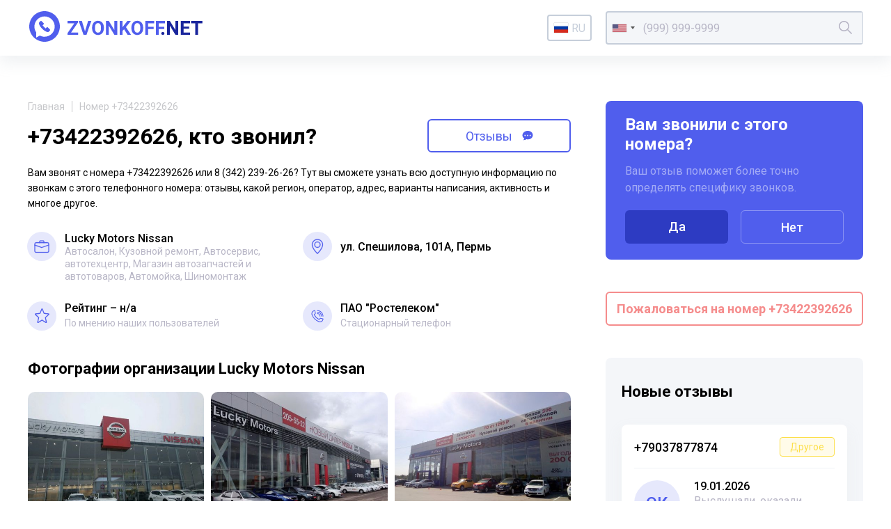

--- FILE ---
content_type: text/html; charset=UTF-8
request_url: https://zvonkoff.net/ru/number/73422392626
body_size: 12387
content:
<!DOCTYPE html><html lang="ru"><head><meta charset="UTF-8"><meta http-equiv="X-UA-Compatible" content="IE=edge"><meta name="viewport" content="width=device-width, initial-scale=1"><meta name="format-detection" content="telephone=no"><meta name="format-detection" content="address=no"><link rel="shortcut icon" href="/favicon.ico"><link rel="icon" type="image/png" href="/images/icons/favicon16.png" sizes="16x16"/><link rel="icon" type="image/png" href="/images/icons/favicon32.png" sizes="32x32"/><link rel="apple-touch-icon" href="/images/icons/apple-icon-60x60.png"><link rel="apple-touch-icon" sizes="76x76" href="/images/icons/apple-icon-76x76.png"><link rel="apple-touch-icon" sizes="120x120" href="/images/icons/apple-icon-120x120.png"><link rel="apple-touch-icon" sizes="152x152" href="/images/icons/apple-icon-152x152.png"><link rel="apple-touch-icon" sizes="180x180" href="/images/icons/apple-icon-180x180.png"><meta name="msapplication-TileColor" content="#FFFFFF"><meta name="msapplication-TileImage" content="/images/icons/favicon144.png"><meta name="msapplication-config" content="/images/icons/browserconfig.xml"><link rel="manifest" href="/manifest.json"/><title>+73422392626 - вам звонили из компании Lucky Motors Nissan</title><meta name="description" content="Чей номер +73422392626 или 8 (342) 239-26-26? Кто звонил с этого телефонного номера вы можете узнать на zvonkoff.net прочитав отзывы и комментарии других пользователей, у нас так же возможно получить информацию об активности звонков с 8 (342) 239-26-26, регионе вызова и операторе сотовой связи. Посмотреть все телефоны связанные с абонентом +73422392626."><meta name="csrf-param" content="_csrf"><meta name="csrf-token" content="4Qgk5X7Vyhl35hPMrlQ0cUdtgjdy0BTaYhndtg5lVM-kRUusSoSYUDKVfZXjZF48LTuwGjy3X5MgXbrURDBltQ=="><link href="//fonts.googleapis.com/css2?family=Roboto:wght@400;500;700&amp;display=swap" rel="stylesheet"><link href="//cdnjs.cloudflare.com/ajax/libs/jquery-modal/0.9.1/jquery.modal.min.css" rel="stylesheet"><link href="/assets/css-compress/024a416440a7780f63c4c7b7948c24fe.css?v=1638879305" rel="stylesheet"><link href="https://zvonkoff.net/en/number/73422392626" rel="alternate" hreflang="x-default" /><link href="https://zvonkoff.net/ru/number/73422392626" rel="alternate" hreflang="ru"><link href="https://zvonkoff.net/en/number/73422392626" rel="alternate" hreflang="en"><link href="https://zvonkoff.net/kk/number/73422392626" rel="alternate" hreflang="kk"></head><body><header class="header"><div class="header__container"><a class="header__logo" href="/ru"><img src="/images/front_logo.svg" alt="zvonkoff"></a><div class="header__language"><div class="lang"><a href="#" id="lang-toggle" class="lang__option lang__option--current"><div class="iti__flag iti__ru"></div>ru</a><ul class="lang__list"><li><a href="/en/number/73422392626" class="lang__option"><div class="iti__flag iti__us"></div>en</a></li><li><a href="/kk/number/73422392626" class="lang__option"><div class="iti__flag iti__kz"></div>kk</a></li></ul></div></div><form id="search-form" class="header__search" action="/ru/search" method="GET"><input type="tel" id="dynamicmodel-phone" class="header__searchField" name="number" value="" autocomplete="off" required="required" aria-required="true"><button class="header__searchButton" type="submit"><svg width="19" height="19" viewBox="0 0 19 19" fill="none" xmlns="http://www.w3.org/2000/svg"><path d="M18.884 17.765l-5.52-5.52a7.482 7.482 0 001.678-4.724C15.042 3.374 11.668 0 7.52 0S0 3.374 0 7.52c0 4.148 3.374 7.522 7.52 7.522 1.79 0 3.433-.63 4.725-1.677l5.52 5.52a.396.396 0 00.56 0l.56-.56a.396.396 0 00-.001-.56zM7.521 13.458a5.944 5.944 0 01-5.938-5.937 5.944 5.944 0 015.938-5.938 5.944 5.944 0 015.937 5.938 5.944 5.944 0 01-5.937 5.937z" fill="currentColor" /></svg></button></form> </div></header> <main class="page"><section class="sectionInfo page__sectionInfo"><div class="breadcrumbs"><a class="breadcrumbs__item" href="/">Главная</a><span class="breadcrumbs__item">Номер +73422392626</span></div> <div style="display: flex; align-items: center;"><h1 class="sectionInfo__title">+73422392626, кто звонил?</h1><a style="margin-top: 10px;" href="#comments" class="sectionInfo__titleButton go__element">Отзывы <svg width="16" height="15" viewBox="0 0 16 15" fill="none" xmlns="http://www.w3.org/2000/svg"><path fill-rule="evenodd" clip-rule="evenodd" d="M1.196 14.087H2.33c1.13 0 3.158-.511 3.956-1.329.286.075.474.144.633.203.31.114.511.187 1.108.187 5.16 0 7.973-3.18 7.973-6.584C16 3.183 13.217 0 8.027 0 3.128 0 0 3.459 0 6.862c0 1.845.921 3.605 2.772 4.82a2.713 2.713 0 01-.774 1.604l-.802.801zM4 8.044a1 1 0 100-2 1 1 0 000 2zm5-1a1 1 0 11-2 0 1 1 0 012 0zm3 1a1 1 0 100-2 1 1 0 000 2z" fill="currentColor"></path></svg></a></div><p class="sectionInfo__text">Вам звонят с номера +73422392626 или 8 (342) 239-26-26? Тут вы сможете узнать всю доступную информацию по звонкам с этого телефонного номера: отзывы, какой регион, оператор, адрес, варианты написания, активность и многое другое.</p><div class="sectionInfo__stats more"><div class="more__item more__item--grid sectionInfo__statsItem"><svg class="sectionInfo__statsItemIcon" width="54" height="54" viewBox="0 0 54 54" fill="none" xmlns="http://www.w3.org/2000/svg"><circle cx="27" cy="27" r="27" fill="#E6E8FC"></circle><path d="M16.42 38.65h21.16a2.907 2.907 0 002.933-2.934V22.352a2.907 2.907 0 00-2.934-2.934H16.42a2.907 2.907 0 00-2.934 2.934v13.364a2.907 2.907 0 002.934 2.934zM14.9 22.352c0-.808.712-1.52 1.52-1.52h21.16c.807 0 1.52.712 1.52 1.52v13.364c0 .808-.713 1.52-1.52 1.52H16.42c-.808 0-1.52-.712-1.52-1.52V22.352z" fill="#505EED" stroke="#505EED" stroke-width=".3"></path><path d="M30.19 20.125c0 .2.068.38.198.51.129.129.308.197.51.197.2 0 .38-.068.51-.198a.706.706 0 00.196-.51v-2.226c0-.974-.846-1.82-1.82-1.82h-5.568c-.974 0-1.82.846-1.82 1.82v2.227c0 .2.067.38.196.51.13.129.309.197.51.197s.38-.068.51-.198a.706.706 0 00.197-.51v-2.226c0-.133.043-.233.109-.298a.408.408 0 01.298-.11h5.568c.133 0 .232.044.297.11.066.065.11.165.11.297v2.228zM26.728 29.732l.024.009H27.005c.023 0 .051 0 .076-.003a.2.2 0 00.122-.055.19.19 0 00.05-.095l12.712-4.421h.001c.189-.063.34-.167.42-.326.08-.16.071-.343.008-.532s-.166-.34-.325-.42c-.16-.08-.344-.072-.533-.009h0l-.002.001L27 28.318 14.466 23.88h0-.003a.765.765 0 00-.588.05.844.844 0 00-.373.358l-.005.01-.003.01a.764.764 0 00.05.588.843.843 0 00.36.373l.008.005.009.003 12.807 4.454z" fill="#505EED" stroke="#505EED" stroke-width=".3"></path></svg><div class="sectionInfo__statsItemTitle">Lucky Motors Nissan</div><div class="sectionInfo__statsItemText">Автосалон, Кузовной ремонт, Автосервис, автотехцентр, Магазин автозапчастей и автотоваров, Автомойка, Шиномонтаж</div></div><div class="more__item more__item--grid sectionInfo__statsItem"><svg class="sectionInfo__statsItemIcon" width="54" height="54" viewBox="0 0 54 54" fill="none" xmlns="http://www.w3.org/2000/svg"><circle cx="27" cy="27" r="27" fill="#E6E8FC"></circle><path d="M26.51 40.743h0a.717.717 0 00.98 0h0c.204-.19 2.66-2.524 5.065-5.752 2.4-3.22 4.777-7.365 4.777-11.173 0-5.697-4.634-10.332-10.332-10.332-5.697 0-10.332 4.635-10.332 10.332 0 3.808 2.377 7.952 4.777 11.173 2.406 3.228 4.862 5.561 5.065 5.752zm.49-1.525c-.95-.956-3.112-3.235-5.069-6.022-2.038-2.903-3.831-6.33-3.831-9.378 0-4.908 3.993-8.9 8.9-8.9 4.908 0 8.9 3.992 8.9 8.9 0 3.048-1.793 6.475-3.83 9.378-1.957 2.787-4.12 5.066-5.07 6.022z" fill="#505EED" stroke="#505EED" stroke-width=".3"></path><path d="M27 18.012a5.813 5.813 0 00-5.806 5.806A5.813 5.813 0 0027 29.625a5.813 5.813 0 005.807-5.807A5.813 5.813 0 0027 18.012zm0 10.181a4.38 4.38 0 01-4.375-4.375A4.38 4.38 0 0127 19.443a4.38 4.38 0 014.375 4.375A4.38 4.38 0 0127 28.193z" fill="#505EED" stroke="#505EED" stroke-width=".3"></path></svg><div class="sectionInfo__statsItemTitle sectionInfo__address">ул. Спешилова, 101А, Пермь</div></div><div class="sectionInfo__statsItem"><svg class="sectionInfo__statsItemIcon" width="54" height="54" viewBox="0 0 54 54" fill="none" xmlns="http://www.w3.org/2000/svg"><circle cx="27" cy="27" r="27" fill="#E6E8FC"></circle><path d="M20.043 40c-.296 0-.59-.096-.84-.285a1.531 1.531 0 01-.558-1.546l1.737-7.985-5.89-5.39a1.539 1.539 0 01-.422-1.591 1.45 1.45 0 011.235-1.03l7.794-.738 3.081-7.525c.227-.553.745-.91 1.32-.91.575 0 1.092.357 1.32.909l3.081 7.526 7.793.738c.574.054 1.058.46 1.235 1.03.178.57.014 1.196-.42 1.59l-5.89 5.39 1.737 7.984a1.53 1.53 0 01-.558 1.547 1.383 1.383 0 01-1.577.071L27.5 35.594l-6.721 4.193c-.227.141-.48.213-.736.213zm7.457-6.211c.255 0 .508.071.736.212l6.343 3.959-1.64-7.536a1.537 1.537 0 01.455-1.46l5.562-5.09-7.359-.697a1.44 1.44 0 01-1.192-.907L27.5 15.168l-2.908 7.103c-.205.506-.66.853-1.19.904l-7.36.697 5.563 5.09c.398.364.572.923.454 1.46l-1.638 7.536 6.343-3.957c.227-.14.48-.212.736-.212zM23.04 21.58s0 .002-.002.003l.001-.002zm8.918-.003l.002.002-.002-.002z" fill="#505EED"></path></svg><div class="sectionInfo__statsItemTitle">Рейтинг &ndash; н/a</div><div class="sectionInfo__statsItemText">По мнению наших пользователей</div></div><div class="more__button sectionInfo__statsMore">
Узнать больше
<svg width="15" height="9" viewBox="0 0 15 9" fill="none" xmlns="http://www.w3.org/2000/svg"><path d="M1 1l6.5 6L14 1" stroke="#505EED" stroke-width="2"></path></svg></div><div class="more__item more__item--grid sectionInfo__statsItem"><svg class="sectionInfo__statsItemIcon" width="54" height="54" viewBox="0 0 54 54" fill="none"
xmlns="http://www.w3.org/2000/svg"><circle cx="27" cy="27" r="27" fill="#E6E8FC"></circle><path d="M31.832 38.484c-.713 0-1.42-.126-2.112-.377a22.516 22.516 0 01-8.176-5.212 22.516 22.516 0 01-5.212-8.176 6.11 6.11 0 01-.311-3.004 6.255 6.255 0 013.22-4.586 6.15 6.15 0 012.945-.736.69.69 0 01.675.546l1.084 5.056a.69.69 0 01-.187.633l-1.852 1.851a18.172 18.172 0 008.053 8.053l1.852-1.851a.69.69 0 01.633-.187l5.056 1.084a.69.69 0 01.546.675 6.151 6.151 0 01-.736 2.945 6.28 6.28 0 01-1.92 2.156 6.253 6.253 0 01-2.667 1.064 6.148 6.148 0 01-.891.066zm-10.197-20.68a4.782 4.782 0 00-3.42 2.037 4.756 4.756 0 00-.585 4.406A20.938 20.938 0 0030.192 36.81c1.494.543 3.1.33 4.406-.585a4.781 4.781 0 002.037-3.42l-4.113-.881-1.934 1.933a.69.69 0 01-.782.137 19.547 19.547 0 01-9.36-9.36.69.69 0 01.136-.782l1.934-1.934-.881-4.113zM37.355 28.128a.69.69 0 01-.69-.69c0-5.33-4.336-9.665-9.665-9.665a.69.69 0 010-1.38c2.95 0 5.724 1.149 7.81 3.235a10.973 10.973 0 013.235 7.81.69.69 0 01-.69.69z"
fill="#505EED"></path><path d="M34.594 28.128a.69.69 0 01-.69-.69A6.911 6.911 0 0027 20.533a.69.69 0 010-1.38c4.568 0 8.284 3.716 8.284 8.283a.69.69 0 01-.69.69z"
fill="#505EED"></path><path d="M31.832 28.128a.69.69 0 01-.69-.69A4.147 4.147 0 0027 23.296a.69.69 0 010-1.38 5.529 5.529 0 015.523 5.522.69.69 0 01-.69.69z"
fill="#505EED"></path></svg><div class="sectionInfo__statsItemTitle"><span>ПАО "Ростелеком"</span></div><div class="sectionInfo__statsItemText">Стационарный телефон</div></div></div></section><section class="sectionInfo page__sectionImages"><h2 class="title">Фотографии организации Lucky Motors Nissan</h2><div id="container-id" class="container-class owl-theme owl-carousel"> <a data-fancybox="gallery" href="/uploads/organizations/images/7/3/4/2/73422392626_0.jpg"><div class="item-class"><img class="owl-lazy" data-src="/uploads/organizations/images/7/3/4/2/73422392626_thumbnail_0.jpg" alt="+73422392626 звонок из Lucky Motors Nissan"></div></a><a data-fancybox="gallery" href="/uploads/organizations/images/7/3/4/2/73422392626_1.jpg"><div class="item-class"><img class="owl-lazy" data-src="/uploads/organizations/images/7/3/4/2/73422392626_thumbnail_1.jpg" alt="+73422392626 звонок из Lucky Motors Nissan"></div></a><a data-fancybox="gallery" href="/uploads/organizations/images/7/3/4/2/73422392626_2.jpg"><div class="item-class"><img class="owl-lazy" data-src="/uploads/organizations/images/7/3/4/2/73422392626_thumbnail_2.jpg" alt="+73422392626 звонок из Lucky Motors Nissan"></div></a></div></section><div class="page__sidebar"><div id="questions-form-pjax" data-pjax-container="" data-pjax-timeout="1000"><form id="questions-form" action="/ru/questions" method="post" data-pjax><input type="hidden" name="_csrf" value="4Qgk5X7Vyhl35hPMrlQ0cUdtgjdy0BTaYhndtg5lVM-kRUusSoSYUDKVfZXjZF48LTuwGjy3X5MgXbrURDBltQ=="><div class="interview page__interview"><div class="interview__title">Вам звонили с этого номера?</div><div class="interview__text">Ваш отзыв поможет более точно определять специфику звонков.</div><div class="interview__actions interview__buttons"><button type="submit" class="interview__button" name="next" value="1">Да</button> <button type="submit" class="interview__button interview__button_transparent" name="next" value="10">Нет</button> </div></div></form></div> <div class="complainButtonBox"><a href="/ru/articles/pozhalovatsya-na-telefonnyh-moshennikov-po-nomeru-telefona" target="_blank" class="sectionInfo__titleButton complainButton">
Пожаловаться на номер +73422392626 </a></div><div class="page__sidebarBackground"><div class="newReviews"><h2 class="newReviews__title title">Новые отзывы</h2><div class="newReviews__item newReviews__item_open"><a href="/ru/number/79037877874" class="newReviews__itemHeader">
+79037877874 <div class="newReviews__itemTag tag_warning">Другое</div></a><div class="newReviews__itemBody"><div class="newReviews__itemAvatar">Ок</div><div class="newReviews__itemDate">19.01.2026</div><div class="newReviews__itemText">Выслушали, оказали помощь! Спасибо</div></div></div><div class="newReviews__item newReviews__item_open"><a href="/ru/number/79918438788" class="newReviews__itemHeader">
+79918438788 <div class="newReviews__itemTag tag">Мошенники</div></a><div class="newReviews__itemBody"><div class="newReviews__itemAvatar">Ек</div><div class="newReviews__itemDate">18.01.2026</div><div class="newReviews__itemText">Звонили якобы уточнить запись на прием, еще и записаны как Служба 122: гос. орган</div></div></div><div class="newReviews__item newReviews__item_open"><a href="/ru/number/79361503172" class="newReviews__itemHeader">
+79361503172 <div class="newReviews__itemTag tag">Мошенники</div></a><div class="newReviews__itemBody"><div class="newReviews__itemAvatar">фы</div><div class="newReviews__itemDate">16.01.2026</div><div class="newReviews__itemText">прозвонные гады</div></div></div><div class="newReviews__item newReviews__item_open"><a href="/ru/number/74993221165" class="newReviews__itemHeader">
+74993221165 <div class="newReviews__itemTag tag">Мошенники</div></a><div class="newReviews__itemBody"><div class="newReviews__itemAvatar">as</div><div class="newReviews__itemDate">15.01.2026</div><div class="newReviews__itemText">водосчётчиков мошенники</div></div></div><div class="newReviews__item newReviews__item_open"><a href="/ru/number/79165796020" class="newReviews__itemHeader">
+79165796020 <div class="newReviews__itemTag tag">Мошенники</div></a><div class="newReviews__itemBody"><div class="newReviews__itemAvatar">Го</div><div class="newReviews__itemDate">15.01.2026</div><div class="newReviews__itemText">Мошенник, зовут Илья, звонит соискателям работы, развод на бесплатно поработать на стройке, кидалово!!!</div></div></div><div class="newReviews__item newReviews__item_open"><a href="/ru/number/79021123948" class="newReviews__itemHeader">
+79021123948 <div class="newReviews__itemTag tag">Мошенники</div></a><div class="newReviews__itemBody"><div class="newReviews__itemAvatar">фы</div><div class="newReviews__itemDate">14.01.2026</div><div class="newReviews__itemText">страханский спамохвон алёющий /</div></div></div><div class="newReviews__item newReviews__item_open"><a href="/ru/number/79263375910" class="newReviews__itemHeader">
+79263375910 <div class="newReviews__itemTag tag_warning">Другое</div></a><div class="newReviews__itemBody"><div class="newReviews__itemAvatar">фы</div><div class="newReviews__itemDate">14.01.2026</div><div class="newReviews__itemText">спамозвон на модем</div></div></div><div class="newReviews__item newReviews__item_open"><a href="/ru/number/77059275666" class="newReviews__itemHeader">
+77059275666 <div class="newReviews__itemTag tag">Мошенники</div></a><div class="newReviews__itemBody"><div class="newReviews__itemAvatar">Ил</div><div class="newReviews__itemDate">13.01.2026</div><div class="newReviews__itemText">Когда ко мне поступил звонок от данного номера, то был слышен голос женщины, которая сказала: Алооо; затем сбросила трубку. Похож на мошеннический ход. </div></div></div><div class="newReviews__item newReviews__item_open"><a href="/ru/number/79651284438" class="newReviews__itemHeader">
+79651284438 <div class="newReviews__itemTag tag">Мошенники</div></a><div class="newReviews__itemBody"><div class="newReviews__itemAvatar">фы</div><div class="newReviews__itemDate">13.01.2026</div><div class="newReviews__itemText">00:06 - 00:06 : Алло
00:08 - 00:15 : Добрый день меня зовут Кристина. Я помощник юриста. Вы ранее обращались к нам по поводу полного списания ваших долгов.
00:15 - 00:21 : Если вопрос вам еще актуален, то подскажите сумма ваших долгов более 300000 рублей.
00:28 - 00:30 : Извините что-то со связью?
00:30 - 00:33 : Сумма ваших долгов более 300000 рублей.
00:33 - 00:35 : Ответьте пожалуйста? Да или нет?</div></div></div><div class="newReviews__item newReviews__item_open"><a href="/ru/number/79660498200" class="newReviews__itemHeader">
+79660498200 <div class="newReviews__itemTag tag">Мошенники</div></a><div class="newReviews__itemBody"><div class="newReviews__itemAvatar">фы</div><div class="newReviews__itemDate">13.01.2026</div><div class="newReviews__itemText">00:02 - 00:03 : Алло
00:05 - 00:11 : Добрый день меня зовут Кристина. Я помощник юриста. Вы ранее обращались к нам по поводу полного списания ваших долгов.
00:12 - 00:17 : Если вопрос вам еще актуален, то подскажите сумма ваших долгов более 300000 рублей.
00:24 - 00:26 : Извините что-то со связью?
00:26 - 00:29 : Сумма ваших долгов более 300000 рублей.
00:30 - 00:31 : Ответьте пожалуйста? Да или нет?</div></div></div><div class="newReviews__item newReviews__item_open"><a href="/ru/number/79037877874" class="newReviews__itemHeader">
+79037877874 <div class="newReviews__itemTag tag_warning">Другое</div></a><div class="newReviews__itemBody"><div class="newReviews__itemAvatar">Ол</div><div class="newReviews__itemDate">12.01.2026</div><div class="newReviews__itemText">Администрации Президента России. Желаю вам в новом году больше рассматривать обращений от простых граждан России от этого иногда Зависит жизнь людей в нашей стране.</div></div></div><div class="newReviews__item newReviews__item_open"><a href="/ru/number/79625336481" class="newReviews__itemHeader">
+79625336481 <div class="newReviews__itemTag tag">Мошенники</div></a><div class="newReviews__itemBody"><div class="newReviews__itemAvatar">фы</div><div class="newReviews__itemDate">12.01.2026</div><div class="newReviews__itemText">обпрпосный спам</div></div></div><div class="newReviews__item newReviews__item_open"><a href="/ru/number/78462541372" class="newReviews__itemHeader">
+78462541372 <div class="newReviews__itemTag tag">Мошенники</div></a><div class="newReviews__itemBody"><div class="newReviews__itemAvatar">фы</div><div class="newReviews__itemDate">12.01.2026</div><div class="newReviews__itemText">постпраздничный роселекомовый спам</div></div></div><div class="newReviews__item newReviews__item_open"><a href="/ru/number/79362071219" class="newReviews__itemHeader">
+79362071219 <div class="newReviews__itemTag tag">Мошенники</div></a><div class="newReviews__itemBody"><div class="newReviews__itemAvatar">as</div><div class="newReviews__itemDate">12.01.2026</div><div class="newReviews__itemText">еня зовут Анна центр новостроек у нас сейчас скидки до 5000000 трейд-ин и выгодные условия по ипотеке. Вы же интересовали</div></div></div><div class="newReviews__item newReviews__item_open"><a href="/ru/number/79651284487" class="newReviews__itemHeader">
+79651284487 <div class="newReviews__itemTag tag">Мошенники</div></a><div class="newReviews__itemBody"><div class="newReviews__itemAvatar">as</div><div class="newReviews__itemDate">12.01.2026</div><div class="newReviews__itemText">А вот и первый прозвонный спам 26 гада!</div></div></div><div class="newReviews__item newReviews__item_open"><a href="/ru/number/79832009186" class="newReviews__itemHeader">
+79832009186 <div class="newReviews__itemTag tag">Мошенники</div></a><div class="newReviews__itemBody"><div class="newReviews__itemAvatar">Ин</div><div class="newReviews__itemDate">10.01.2026</div><div class="newReviews__itemText">Не берите трубку!
Сообщите в полицию!
Жулики! Прозвон квартир!</div></div></div><div class="newReviews__item newReviews__item_open"><a href="/ru/number/79152201109" class="newReviews__itemHeader">
+79152201109 <div class="newReviews__itemTag tag">Мошенники</div></a><div class="newReviews__itemBody"><div class="newReviews__itemAvatar">Ан</div><div class="newReviews__itemDate">10.01.2026</div><div class="newReviews__itemText">Мошенники, представляются полицией.
Осторожно, мошенники!
Не берите трубку!
</div></div></div><div class="newReviews__item newReviews__item_open"><a href="/ru/number/79153642748" class="newReviews__itemHeader">
+79153642748 <div class="newReviews__itemTag tag">Мошенники</div></a><div class="newReviews__itemBody"><div class="newReviews__itemAvatar">Ол</div><div class="newReviews__itemDate">10.01.2026</div><div class="newReviews__itemText">Осторожно, мошенники!
Не берите трубку!
Сообщите в полицию!</div></div></div><div class="newReviews__item newReviews__item_open"><a href="/ru/number/79281582598" class="newReviews__itemHeader">
+79281582598 <div class="newReviews__itemTag tag">Мошенники</div></a><div class="newReviews__itemBody"><div class="newReviews__itemAvatar">Ол</div><div class="newReviews__itemDate">10.01.2026</div><div class="newReviews__itemText">Мошенница! Не оказывать никаких услуг! Кидает на деньги услуги не оплачивает. Блокируйте смело</div></div></div><div class="newReviews__item newReviews__item_open"><a href="/ru/number/79021126133" class="newReviews__itemHeader">
+79021126133 <div class="newReviews__itemTag tag">Мошенники</div></a><div class="newReviews__itemBody"><div class="newReviews__itemAvatar">sd</div><div class="newReviews__itemDate">08.01.2026</div><div class="newReviews__itemText">поганый альфаспам быбы алёны йета алена День добрый, наконец, дозвонилась послушайте вам как добросовестному клиенту наших банков партнеров. Альфа банк предлагает дебетовую карту и дарит бесплатное обслуживание навсегда и без условий для вас. По карте двойной Кэшбэк на любые покупки и бесплатное снятие наличных в любом банкомате рассмотрите предложение хорошо.</div></div></div><div class="newReviews__item newReviews__item_open"><a href="/ru/number/79675806666" class="newReviews__itemHeader">
+79675806666 <div class="newReviews__itemTag tag">Мошенники</div></a><div class="newReviews__itemBody"><div class="newReviews__itemAvatar">Ек</div><div class="newReviews__itemDate">06.01.2026</div><div class="newReviews__itemText">Под видом рекламы.
Якобы предлагают рекламу на подъездах со скидкой и бесплатный макет в подарок.
После торопят с оплатой, чтобы успеть разместиться и предлагают еще одно окошко за еще наименьшую сумму. После перевода пропадают.
Не ведитесь.</div></div></div><div class="newReviews__item newReviews__item_open"><a href="/ru/number/79675806666" class="newReviews__itemHeader">
+79675806666 <div class="newReviews__itemTag tag">Мошенники</div></a><div class="newReviews__itemBody"><div class="newReviews__itemAvatar">Ек</div><div class="newReviews__itemDate">06.01.2026</div><div class="newReviews__itemText">Под видом рекламы.
Якобы предлагают рекламу на подъездах со скидкой и бесплатный макет в подарок.
После торопят с оплатой, чтобы успеть разместиться и предлагают еще одно окошко за еще наименьшую сумму. После перевода пропадают.
Не ведитесь.</div></div></div><div class="newReviews__item newReviews__item_open"><a href="/ru/number/77719310597" class="newReviews__itemHeader">
+77719310597 <div class="newReviews__itemTag tag_warning">Другое</div></a><div class="newReviews__itemBody"><div class="newReviews__itemAvatar">Му</div><div class="newReviews__itemDate">30.12.2025</div><div class="newReviews__itemText">87719310597 Мне позвонил и говорит что "бесплатный подарки есть от сулпака, технологии хотите получить нажмите 1 "именно мне </div></div></div><div class="newReviews__item newReviews__item_open"><a href="/ru/number/77719310597" class="newReviews__itemHeader">
+77719310597 <div class="newReviews__itemTag tag_warning">Другое</div></a><div class="newReviews__itemBody"><div class="newReviews__itemAvatar">Му</div><div class="newReviews__itemDate">30.12.2025</div><div class="newReviews__itemText">87719310597 Мне позвонил и говорит что "бесплатный подарки есть от сулпака, технологии хотите получить нажмите 1 "именно мне </div></div></div><div class="newReviews__item newReviews__item_open"><a href="/ru/number/79021122649" class="newReviews__itemHeader">
+79021122649 <div class="newReviews__itemTag tag">Мошенники</div></a><div class="newReviews__itemBody"><div class="newReviews__itemAvatar">фы</div><div class="newReviews__itemDate">29.12.2025</div><div class="newReviews__itemText">этих злостных астраханских спамеров опсос ещё и маркирует таперь типа "банки", склянки! тьфу мля</div></div></div><div class="newReviews__item newReviews__item_open"><a href="/ru/number/79670110415" class="newReviews__itemHeader">
+79670110415 <div class="newReviews__itemTag tag">Мошенники</div></a><div class="newReviews__itemBody"><div class="newReviews__itemAvatar">фы</div><div class="newReviews__itemDate">29.12.2025</div><div class="newReviews__itemText">банкасрам</div></div></div><div class="newReviews__item newReviews__item_open"><a href="/ru/number/79263214818" class="newReviews__itemHeader">
+79263214818 <div class="newReviews__itemTag tag">Мошенники</div></a><div class="newReviews__itemBody"><div class="newReviews__itemAvatar">фы</div><div class="newReviews__itemDate">27.12.2025</div><div class="newReviews__itemText">00:02 - 00:17 : Здравствуйте. Это женя из банка узкий стандарт рада сообщить, что для вас доступна любая сумма наличными</div></div></div><div class="newReviews__item newReviews__item_open"><a href="/ru/number/79277226725" class="newReviews__itemHeader">
+79277226725 <div class="newReviews__itemTag tag">Мошенники</div></a><div class="newReviews__itemBody"><div class="newReviews__itemAvatar">Ро</div><div class="newReviews__itemDate">26.12.2025</div><div class="newReviews__itemText">Звонили по поводу доставки каспи. Просили код продиктовать от UCH. Это мошенники</div></div></div><div class="newReviews__item newReviews__item_open"><a href="/ru/number/74991303343" class="newReviews__itemHeader">
+74991303343 </a><div class="newReviews__itemBody"><div class="newReviews__itemAvatar">Ве</div><div class="newReviews__itemDate">24.12.2025</div><div class="newReviews__itemText">Пятерочка. Номера меняют как перчатки.</div></div></div><div class="newReviews__item newReviews__item_open"><a href="/ru/number/79999094952" class="newReviews__itemHeader">
+79999094952 <div class="newReviews__itemTag tag">Мошенники</div></a><div class="newReviews__itemBody"><div class="newReviews__itemAvatar">sd</div><div class="newReviews__itemDate">24.12.2025</div><div class="newReviews__itemText">Здравствуйте альфа банка циалист </div></div></div></div></div></div><section class="sectionInfo page__sectionChart"><h2 class="title">График частоты звонков с номера +73422392626</h2><div style="height: 240px;"><canvas id="w1"></canvas> </div></section><section class="otherNumbers page__otherNumbers"><h2 class="otherNumbers__title">Варианты написания телефонного номера</h2><div class="otherNumbers__items"><div class="otherNumbers__item">+73422392626</div><div class="otherNumbers__item">83422392626
</div><div class="otherNumbers__item">+7 342 239-26-26
</div><div class="otherNumbers__item">8 342 239-26-26
</div><div class="otherNumbers__item">+7 (342) 239-26-26
</div><div class="otherNumbers__item">8 (342) 239-26-26
</div><div class="otherNumbers__item">3422392626
</div></div></section><div id="comments"><div><section class="sectionReviews page__sectionReviews"><div class="sectionReviews__header"><div class="sectionReviews__headerContent"><h2 class="title">Отзывы о номере +73422392626</h2></div><a class="button sectionReviews__headerButton" href="#page-sh" rel="modal:open">Поделиться</a><a class="button sectionReviews__headerButton go__element" href="#comments-form-add">Оставить отзыв</a></div><div class="sectionReviews__item" style="padding: 30px; text-align: center; font-weight: 500; font-size: 16px; line-height: 18px; color: #000;">Отзывов еще нет, но вы можете оставить свой.</div></section></div></div><div id="comments-pjax-add" data-pjax-container="" data-pjax-timeout="1000" data-pjax-scrollto="$(&#039;#comments-form-add&#039;).offset().top - 100"><form id="comments-form-add" class="addReview page__addReview" action="/ru/comments/add" method="post" data-pjax><input type="hidden" name="_csrf" value="4Qgk5X7Vyhl35hPMrlQ0cUdtgjdy0BTaYhndtg5lVM-kRUusSoSYUDKVfZXjZF48LTuwGjy3X5MgXbrURDBltQ=="> <h2 class="title">Оставить свой отзыв о номере +73422392626</h2><div class="addReview__grid"><div class="addReview__column addReview__column_field"><div class="form-group field-comments-name required"><input type="text" id="comments-name" class="inputText" name="Comments[name]" placeholder="Ваше имя" aria-required="true"><div class="help-block"></div></div> </div><div class="addReview__column addReview__column_field"><div class="select"><div class="form-group field-comments-type"><select id="comments-type" class="form-control" name="Comments[type]"><option value="">Тип</option><option value="1">Неадекваты</option><option value="2">Колл-центры</option><option value="3">Хулиганы</option><option value="4">Опросы</option><option value="5">Коллекторы</option><option value="6">Реклама</option><option value="7">Мошенники</option><option value="8">Другое</option><option value="9">Банк</option></select><div class="help-block"></div></div> <svg width="19" height="12" viewBox="0 0 19 12" fill="none" xmlns="http://www.w3.org/2000/svg"><path d="M1 1.5L9.5 10 18 1.5" stroke="#B8B6C6" stroke-width="2"/></svg></div></div><div class="addReview__column addReview__column_field"><div class="select"><div class="form-group field-comments-rating"><select id="comments-rating" class="form-control" name="Comments[rating]"><option value="">Рейтинг</option><option value="1">1</option><option value="2">2</option><option value="3">3</option><option value="4">4</option><option value="5">5</option></select><div class="help-block"></div></div> <svg width="19" height="12" viewBox="0 0 19 12" fill="none" xmlns="http://www.w3.org/2000/svg"><path d="M1 1.5L9.5 10 18 1.5" stroke="#B8B6C6" stroke-width="2"/></svg></div></div><div class="addReview__column"><div class="form-group field-comments-content required"><textarea id="comments-content" class="textarea" name="Comments[content]" placeholder="Ваш комментарий" aria-required="true"></textarea><div class="help-block"></div></div> </div></div><div class="form-group field-comments-class_name"><input type="hidden" id="comments-class_name" class="form-control" name="Comments[class_name]" value="c1d5d492b2cc1617f9ef734dac0064ac"><div class="help-block"></div></div> <div class="form-group field-comments-identify_key"><input type="hidden" id="comments-identify_key" class="form-control" name="Comments[identify_key]" value="2036"><div class="help-block"></div></div> <button class="button addReview__button" type="submit">Оставить отзыв</button></form></div> <section class="sectionNumbers page__sectionNumbers"><h2 class="title">Телефонные номера похожие на +73422392626</h2><div class="sectionNumbers__items"><div class="sectionNumbers__item"><a class="numberPreview" href="/ru/number/73422390816">
73422390816 <span class="numberPreview__count">
0 <svg width="16" height="15" viewBox="0 0 16 15" fill="none" xmlns="http://www.w3.org/2000/svg"><path fill-rule="evenodd" clip-rule="evenodd" d="M1.196 14.087H2.33c1.13 0 3.158-.511 3.956-1.329.286.075.474.144.633.203.31.114.511.187 1.108.187 5.16 0 7.973-3.18 7.973-6.584C16 3.183 13.217 0 8.027 0 3.128 0 0 3.459 0 6.862c0 1.845.921 3.605 2.772 4.82a2.713 2.713 0 01-.774 1.604l-.802.801zM4 8.044a1 1 0 100-2 1 1 0 000 2zm5-1a1 1 0 11-2 0 1 1 0 012 0zm3 1a1 1 0 100-2 1 1 0 000 2z" fill="currentColor"></path></svg></span></a></div><div class="sectionNumbers__item"><a class="numberPreview" href="/ru/number/73422391185">
73422391185 <span class="numberPreview__count">
0 <svg width="16" height="15" viewBox="0 0 16 15" fill="none" xmlns="http://www.w3.org/2000/svg"><path fill-rule="evenodd" clip-rule="evenodd" d="M1.196 14.087H2.33c1.13 0 3.158-.511 3.956-1.329.286.075.474.144.633.203.31.114.511.187 1.108.187 5.16 0 7.973-3.18 7.973-6.584C16 3.183 13.217 0 8.027 0 3.128 0 0 3.459 0 6.862c0 1.845.921 3.605 2.772 4.82a2.713 2.713 0 01-.774 1.604l-.802.801zM4 8.044a1 1 0 100-2 1 1 0 000 2zm5-1a1 1 0 11-2 0 1 1 0 012 0zm3 1a1 1 0 100-2 1 1 0 000 2z" fill="currentColor"></path></svg></span></a></div><div class="sectionNumbers__item"><a class="numberPreview" href="/ru/number/73422391652">
73422391652 <span class="numberPreview__count">
0 <svg width="16" height="15" viewBox="0 0 16 15" fill="none" xmlns="http://www.w3.org/2000/svg"><path fill-rule="evenodd" clip-rule="evenodd" d="M1.196 14.087H2.33c1.13 0 3.158-.511 3.956-1.329.286.075.474.144.633.203.31.114.511.187 1.108.187 5.16 0 7.973-3.18 7.973-6.584C16 3.183 13.217 0 8.027 0 3.128 0 0 3.459 0 6.862c0 1.845.921 3.605 2.772 4.82a2.713 2.713 0 01-.774 1.604l-.802.801zM4 8.044a1 1 0 100-2 1 1 0 000 2zm5-1a1 1 0 11-2 0 1 1 0 012 0zm3 1a1 1 0 100-2 1 1 0 000 2z" fill="currentColor"></path></svg></span></a></div><div class="sectionNumbers__item"><a class="numberPreview" href="/ru/number/73422392065">
73422392065 <span class="numberPreview__count">
0 <svg width="16" height="15" viewBox="0 0 16 15" fill="none" xmlns="http://www.w3.org/2000/svg"><path fill-rule="evenodd" clip-rule="evenodd" d="M1.196 14.087H2.33c1.13 0 3.158-.511 3.956-1.329.286.075.474.144.633.203.31.114.511.187 1.108.187 5.16 0 7.973-3.18 7.973-6.584C16 3.183 13.217 0 8.027 0 3.128 0 0 3.459 0 6.862c0 1.845.921 3.605 2.772 4.82a2.713 2.713 0 01-.774 1.604l-.802.801zM4 8.044a1 1 0 100-2 1 1 0 000 2zm5-1a1 1 0 11-2 0 1 1 0 012 0zm3 1a1 1 0 100-2 1 1 0 000 2z" fill="currentColor"></path></svg></span></a></div><div class="sectionNumbers__item"><a class="numberPreview" href="/ru/number/73422392469">
73422392469 <span class="numberPreview__count">
0 <svg width="16" height="15" viewBox="0 0 16 15" fill="none" xmlns="http://www.w3.org/2000/svg"><path fill-rule="evenodd" clip-rule="evenodd" d="M1.196 14.087H2.33c1.13 0 3.158-.511 3.956-1.329.286.075.474.144.633.203.31.114.511.187 1.108.187 5.16 0 7.973-3.18 7.973-6.584C16 3.183 13.217 0 8.027 0 3.128 0 0 3.459 0 6.862c0 1.845.921 3.605 2.772 4.82a2.713 2.713 0 01-.774 1.604l-.802.801zM4 8.044a1 1 0 100-2 1 1 0 000 2zm5-1a1 1 0 11-2 0 1 1 0 012 0zm3 1a1 1 0 100-2 1 1 0 000 2z" fill="currentColor"></path></svg></span></a></div><div class="sectionNumbers__item"><a class="numberPreview" href="/ru/number/73422392900">
73422392900 <span class="numberPreview__count">
0 <svg width="16" height="15" viewBox="0 0 16 15" fill="none" xmlns="http://www.w3.org/2000/svg"><path fill-rule="evenodd" clip-rule="evenodd" d="M1.196 14.087H2.33c1.13 0 3.158-.511 3.956-1.329.286.075.474.144.633.203.31.114.511.187 1.108.187 5.16 0 7.973-3.18 7.973-6.584C16 3.183 13.217 0 8.027 0 3.128 0 0 3.459 0 6.862c0 1.845.921 3.605 2.772 4.82a2.713 2.713 0 01-.774 1.604l-.802.801zM4 8.044a1 1 0 100-2 1 1 0 000 2zm5-1a1 1 0 11-2 0 1 1 0 012 0zm3 1a1 1 0 100-2 1 1 0 000 2z" fill="currentColor"></path></svg></span></a></div><div class="sectionNumbers__item"><a class="numberPreview" href="/ru/number/73422393381">
73422393381 <span class="numberPreview__count">
0 <svg width="16" height="15" viewBox="0 0 16 15" fill="none" xmlns="http://www.w3.org/2000/svg"><path fill-rule="evenodd" clip-rule="evenodd" d="M1.196 14.087H2.33c1.13 0 3.158-.511 3.956-1.329.286.075.474.144.633.203.31.114.511.187 1.108.187 5.16 0 7.973-3.18 7.973-6.584C16 3.183 13.217 0 8.027 0 3.128 0 0 3.459 0 6.862c0 1.845.921 3.605 2.772 4.82a2.713 2.713 0 01-.774 1.604l-.802.801zM4 8.044a1 1 0 100-2 1 1 0 000 2zm5-1a1 1 0 11-2 0 1 1 0 012 0zm3 1a1 1 0 100-2 1 1 0 000 2z" fill="currentColor"></path></svg></span></a></div><div class="sectionNumbers__item"><a class="numberPreview" href="/ru/number/73422393572">
73422393572 <span class="numberPreview__count">
0 <svg width="16" height="15" viewBox="0 0 16 15" fill="none" xmlns="http://www.w3.org/2000/svg"><path fill-rule="evenodd" clip-rule="evenodd" d="M1.196 14.087H2.33c1.13 0 3.158-.511 3.956-1.329.286.075.474.144.633.203.31.114.511.187 1.108.187 5.16 0 7.973-3.18 7.973-6.584C16 3.183 13.217 0 8.027 0 3.128 0 0 3.459 0 6.862c0 1.845.921 3.605 2.772 4.82a2.713 2.713 0 01-.774 1.604l-.802.801zM4 8.044a1 1 0 100-2 1 1 0 000 2zm5-1a1 1 0 11-2 0 1 1 0 012 0zm3 1a1 1 0 100-2 1 1 0 000 2z" fill="currentColor"></path></svg></span></a></div><div class="sectionNumbers__item"><a class="numberPreview" href="/ru/number/73422393813">
73422393813 <span class="numberPreview__count">
0 <svg width="16" height="15" viewBox="0 0 16 15" fill="none" xmlns="http://www.w3.org/2000/svg"><path fill-rule="evenodd" clip-rule="evenodd" d="M1.196 14.087H2.33c1.13 0 3.158-.511 3.956-1.329.286.075.474.144.633.203.31.114.511.187 1.108.187 5.16 0 7.973-3.18 7.973-6.584C16 3.183 13.217 0 8.027 0 3.128 0 0 3.459 0 6.862c0 1.845.921 3.605 2.772 4.82a2.713 2.713 0 01-.774 1.604l-.802.801zM4 8.044a1 1 0 100-2 1 1 0 000 2zm5-1a1 1 0 11-2 0 1 1 0 012 0zm3 1a1 1 0 100-2 1 1 0 000 2z" fill="currentColor"></path></svg></span></a></div></div></section><section class="sectionSeo page__sectionSeo footer"><h3 class="title">Zvonkoff.net</h3><p>Все отзывы, публикуемые на ресурсе Звонкофф.нет, отражают личное мнение их авторов. Администрация не несет ответственности за содержимое отзывов. Мы заинтересованы в борьбе с фальшивыми отзывами, и делаем все возможное для показа актуальной информации.</p><p>Если же Вы являетесь владельцем номера +73422392626 и считаете, что на сайте опубликована неверная или заведомо ложная информация, пожалуйста, напишите нам об этом через форму обратной связи.</p><p class="page__sectionSeo__links">&copy; zvonkoff.net &bull; <a href="/ru/terms" target="_blank" rel="nofollow">Условия использования веб-сайта</a> &bull; <a href="/ru/feedback" target="_blank" rel="nofollow">Обратная связь</a></p></section></main><div id="stop" class="scrollTop up buttonUp"><div class="buttonUp__content"><div class="buttonUp__icon"><img src="/images/icons/up.png" alt="alt" /><img src="/images/icons/up-arrow.svg" alt="alt" /></div><div class="buttonUp__text">Наверх</div></div></div><div class="stats-counters"><script type="text/javascript" >
(function(m,e,t,r,i,k,a){m[i]=m[i]||function(){(m[i].a=m[i].a||[]).push(arguments)};
m[i].l=1*new Date();
for (var j = 0; j < document.scripts.length; j++) {if (document.scripts[j].src === r) { return; }}
k=e.createElement(t),a=e.getElementsByTagName(t)[0],k.async=1,k.src=r,a.parentNode.insertBefore(k,a)})
(window, document, "script", "https://mc.yandex.ru/metrika/tag.js", "ym");
ym(98611138, "init", {
clickmap:true,
trackLinks:true,
accurateTrackBounce:true,
webvisor:true
});
</script><noscript><div><img src="https://mc.yandex.ru/watch/98611138" style="position:absolute; left:-9999px;" alt="" /></div></noscript><a href="//www.liveinternet.ru/click"
target="_blank"><img id="licnt2392" width="31" height="31" style="border:0"
title="LiveInternet"
src="[data-uri]"
alt=""/></a><script>(function(d,s){d.getElementById("licnt2392").src=
"//counter.yadro.ru/hit?t44.11;r"+escape(d.referrer)+
((typeof(s)=="undefined")?"":";s"+s.width+"*"+s.height+"*"+
(s.colorDepth?s.colorDepth:s.pixelDepth))+";u"+escape(d.URL)+
";h"+escape(d.title.substring(0,150))+";"+Math.random()})
(document,screen)</script></div><script src="/assets/3bf96b31/jquery.min.js?v=1620136612"></script><script src="/assets/a1108d6c/dist/jquery.fancybox.min.js?v=1620136613"></script><script src="/assets/7dbcf9c3/dist/owl.carousel.min.js?v=1620136613"></script><script src="/assets/345f48dd/yii.js?v=1620136612"></script><script src="/assets/345f48dd/yii.activeForm.js?v=1620136612"></script><script src="/assets/9d4f57b7/jquery.pjax.js?v=1620136612"></script><script src="/assets/345f48dd/yii.validation.js?v=1620136612"></script><script src="/scripts/runtime.js?v=1613119137"></script><script src="/scripts/common.js?v=1617873383"></script><script src="/assets/d3b4f394/jquery.inputmask.bundle.js?v=1620136612"></script><script src="/assets/dd31566b/Chart.min.js?v=1620136612"></script><script src="//cdnjs.cloudflare.com/ajax/libs/jquery-modal/0.9.1/jquery.modal.min.js"></script><script src="/assets/a8cc2173/build/js/utils.js?v=1620136612"></script><script src="/assets/a8cc2173/build/js/intlTelInput-jquery.js?v=1620136612"></script><script>var loading_string='Загрузка. Пожалуйста, подождите...';
var is_mobile=false;
$(function(){$('.header__searchField').on('countrychange',function(e){var currentMask=$(this).attr('placeholder').replace(/[0-9+]/ig,'9');$(this).attr('placeholder',currentMask);$('.header__searchField').inputmask({mask:currentMask});});});
!function(o,s){function e(n){let e=new XMLHttpRequest;e.onload=function(e){let t=o.implementation.createHTMLDocument("");t.body.innerHTML=e.target.response.replace("<svg>",'<svg style="display:none;">'),o.body.appendChild(t.body.firstElementChild),t=null,n!==s&&n()},e.open("GET","/images/symbols.svg?time=1768920301",!0),e.responseType="text",e.send()}var t,n;t=function(){setTimeout(e,1e3)},n=function(){},o.onreadystatechange=function(){var e=o.readyState;"interactive"===e&&t!==s&&t(),"complete"===e&&n!==s&&n()}}((window,document));</script><script>jQuery(function ($) {
jQuery('[data-fancybox]').fancybox({"hash":false,"mobile":{"clickSlide":"close"}});
jQuery("#container-id").owlCarousel({"autoplay":false,"margin":10,"items":3,"loop":false,"lazyLoad":true,"responsive":{"0":{"items":1},"768":{"items":2},"979":{"items":3}}});
jQuery('#questions-form').yiiActiveForm([],[]);
jQuery(document).pjax("#questions-form-pjax a",{"push":false,"replace":false,"timeout":1000,"scrollTo":false,"container":"#questions-form-pjax"});jQuery(document).off("submit","#questions-form-pjax form[data-pjax]").on("submit","#questions-form-pjax form[data-pjax]",function(event){jQuery.pjax.submit(event,{"push":false,"replace":false,"timeout":1000,"scrollTo":false,"container":"#questions-form-pjax"});});
window.w1_el=document.getElementById('w1');window.w1=new Chart(w1_el,{"type":"bar","options":{"legend":{"display":false},"maintainAspectRatio":false,"scales":{"yAxes":[{"ticks":{"beginAtZero":true,"stepSize":100}}]}},"data":{"datasets":[{"data":[0,"1",0,"1","1",0,"2","1",0,"1"],"backgroundColor":["rgba(255, 99, 132, 0.2)","rgba(54, 162, 235, 0.2)","rgba(255, 206, 86, 0.2)","rgba(75, 192, 192, 0.2)","rgba(153, 102, 255, 0.2)","rgba(255, 159, 64, 0.2)","rgba(255, 99, 132, 0.2)","rgba(54, 162, 235, 0.2)","rgba(255, 206, 86, 0.2)","rgba(75, 192, 192, 0.2)","rgba(153, 102, 255, 0.2)","rgba(255, 159, 64, 0.2)"],"borderColor":["rgba(255,99,132,1)","rgba(54, 162, 235, 1)","rgba(255, 206, 86, 1)","rgba(75, 192, 192, 1)","rgba(153, 102, 255, 1)","rgba(255, 159, 64, 1)","rgba(255,99,132,1)","rgba(54, 162, 235, 1)","rgba(255, 206, 86, 1)","rgba(75, 192, 192, 1)","rgba(153, 102, 255, 1)","rgba(255, 159, 64, 1)"],"borderWidth":1,"label":"Активность"}],"labels":["11.01","12.01","13.01","14.01","15.01","16.01","17.01","18.01","19.01","20.01"]}});
jQuery('#comments-form-add').yiiActiveForm([{"id":"comments-name","name":"name","container":".field-comments-name","input":"#comments-name","validate":function(attribute,value,messages,deferred,$form){yii.validation.string(value,messages,{"message":"Значение «Имя» должно быть строкой.","min":2,"tooShort":"Значение «Имя» должно содержать минимум 2 символа.","max":255,"tooLong":"Значение «Имя» должно содержать максимум 255 символов.","skipOnEmpty":1});yii.validation.required(value,messages,{"message":"Необходимо заполнить «Имя»."});yii.validation.regularExpression(value,messages,{"pattern":/^(\p{L}|\p{Zs})+$/u,"not":false,"message":"Имя может содержать только буквы и пробелы.","skipOnEmpty":1});}},{"id":"comments-type","name":"type","container":".field-comments-type","input":"#comments-type","validate":function(attribute,value,messages,deferred,$form){yii.validation.number(value,messages,{"pattern":/^\s*[+-]?\d+\s*$/,"message":"Значение «Тип» должно быть целым числом.","skipOnEmpty":1});yii.validation.range(value,messages,{"range":["1","2","3","4","5","6","7","8","9"],"not":false,"message":"Значение «Тип» неверно.","skipOnEmpty":1});}},{"id":"comments-rating","name":"rating","container":".field-comments-rating","input":"#comments-rating","validate":function(attribute,value,messages,deferred,$form){yii.validation.number(value,messages,{"pattern":/^\s*[+-]?\d+\s*$/,"message":"Значение «Рейтинг» должно быть целым числом.","skipOnEmpty":1});yii.validation.range(value,messages,{"range":["1","2","3","4","5"],"not":false,"message":"Значение «Рейтинг» неверно.","skipOnEmpty":1});}},{"id":"comments-content","name":"content","container":".field-comments-content","input":"#comments-content","validate":function(attribute,value,messages,deferred,$form){yii.validation.string(value,messages,{"message":"Значение «Комментарий» должно быть строкой.","skipOnEmpty":1});yii.validation.required(value,messages,{"message":"Необходимо заполнить «Комментарий»."});}},{"id":"comments-class_name","name":"class_name","container":".field-comments-class_name","input":"#comments-class_name","validate":function(attribute,value,messages,deferred,$form){yii.validation.string(value,messages,{"message":"Значение «Class Name» должно быть строкой.","min":2,"tooShort":"Значение «Class Name» должно содержать минимум 2 символа.","max":255,"tooLong":"Значение «Class Name» должно содержать максимум 255 символов.","skipOnEmpty":1});}},{"id":"comments-identify_key","name":"identify_key","container":".field-comments-identify_key","input":"#comments-identify_key","validate":function(attribute,value,messages,deferred,$form){yii.validation.number(value,messages,{"pattern":/^\s*[+-]?\d+\s*$/,"message":"Значение «Identify Key» должно быть целым числом.","skipOnEmpty":1});}}],[]);
jQuery(document).pjax("#comments-pjax-add a",{"push":false,"replace":false,"timeout":1000,"scrollTo":$('#comments-form-add').offset().top-100,"container":"#comments-pjax-add"});jQuery(document).off("submit","#comments-pjax-add form[data-pjax]").on("submit","#comments-pjax-add form[data-pjax]",function(event){jQuery.pjax.submit(event,{"push":false,"replace":false,"timeout":1000,"scrollTo":$('#comments-form-add').offset().top-100,"container":"#comments-pjax-add"});});
(function($){"use strict";$('#dynamicmodel-phone').intlTelInput({"preferredCountries":["ru","ua","by","us","de"],"initialCountry":"auto","geoIpLookup":function(callback){$.get('/ru/api/detect-country',function(){},"json").always(function(resp){var countryCode=(resp&&resp.country)?resp.country:"";callback(countryCode);});}});})(jQuery);
(function($){"use strict";$('#dynamicmodel-phone').parents('form').on('submit',function(){$('#dynamicmodel-phone').val($('#dynamicmodel-phone').intlTelInput('getNumber'));});})(jQuery);
jQuery('#search-form').yiiActiveForm([{"id":"dynamicmodel-phone","name":"phone","container":".field-dynamicmodel-phone","input":"#dynamicmodel-phone","validate":function(attribute,value,messages,deferred,$form){yii.validation.required(value,messages,{"message":"Необходимо заполнить «Phone»."});}}],[]);
});</script> <div class="modal" id="page-sh" style="display: none;"><h2>Поделиться</h2><div><script src="https://yastatic.net/share2/share.js"></script><div class="ya-share2" data-image="https://zvonkoff.net/images/sh_logo_3.png" data-curtain data-size="l" data-services="vkontakte,facebook,odnoklassniki,telegram,twitter,viber,whatsapp"></div></div></div><div class="complainModalButton"><a href="/ru/articles/pozhalovatsya-na-telefonnyh-moshennikov-po-nomeru-telefona" target="_blank">
Пожаловаться на номер </a><script>
jQuery(document).ready(function($){
setTimeout(function() {
$(".complainModalButton").addClass("active")
}, 5000)
});
</script></div><script defer src="https://static.cloudflareinsights.com/beacon.min.js/vcd15cbe7772f49c399c6a5babf22c1241717689176015" integrity="sha512-ZpsOmlRQV6y907TI0dKBHq9Md29nnaEIPlkf84rnaERnq6zvWvPUqr2ft8M1aS28oN72PdrCzSjY4U6VaAw1EQ==" data-cf-beacon='{"version":"2024.11.0","token":"91b43526a0f743c8b6da5b52a9a0290d","r":1,"server_timing":{"name":{"cfCacheStatus":true,"cfEdge":true,"cfExtPri":true,"cfL4":true,"cfOrigin":true,"cfSpeedBrain":true},"location_startswith":null}}' crossorigin="anonymous"></script>
</body></html>